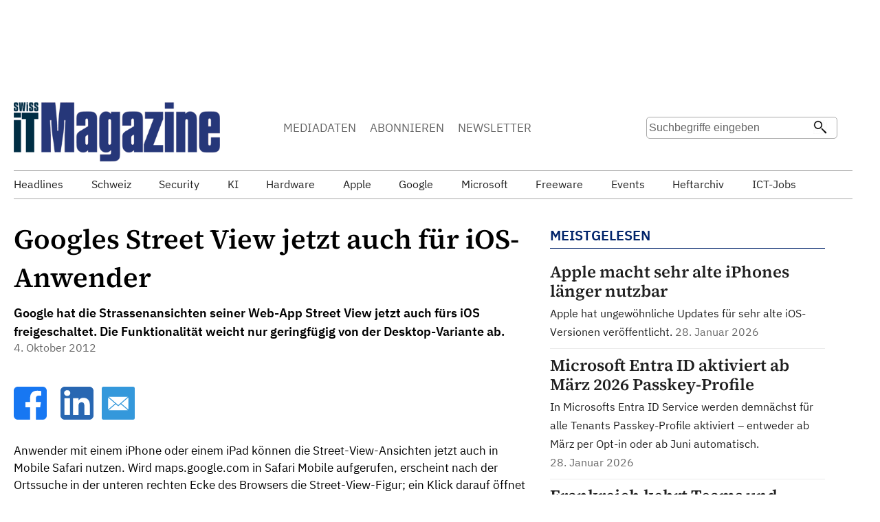

--- FILE ---
content_type: text/html;charset=UTF-8
request_url: https://www.itmagazine.ch/artikel/51088/Googles_Street_View_jetzt_auch_fuer_iOS-Anwender.html
body_size: 15621
content:
<!doctype html>
<html lang="de">
<head>
<title>Googles Street View jetzt auch für iOS-Anwender</title>
<meta name="description" content="
Google hat die Strassenansichten seiner Web-App Street View jetzt auch fürs iOS freigeschaltet. Die Funktionalität weicht nur geringfügig von der Desktop-Variante ab. 
"/>
<meta name="keywords" content="Internet, Online-Services &amp; Cloud, Google" />
<meta http-equiv="expires" content="86400"/>
<link rel="shortcut icon" href="/favicon.ico">
<link rel="icon" href="/favicon.ico">
<link rel="image_src" href="/imgserver/artikel/Produkte/2012/small/streetview_safari_121004_121025.jpg">
<link rel="canonical" href="https://www.itmagazine.ch/artikel/51088/Googles_Street_View_jetzt_auch_fuer_iOS-Anwender.html" />
<meta name="viewport" content="width=device-width, initial-scale=1">
<meta name="robots" content="index, follow" >
<meta http-equiv="Content-type" content="text/html; charset=UTF-8" >	
<meta name="author" content="Swiss IT Media GmbH">
<link rel="shortcut icon" href="https://www.itmagazine.ch/favicon.ico" >
<link rel="alternate" type="application/rss+xml" title="Swiss IT Magazine RSS Feed - News aus der Schweizer IT- und CE-Branche" href="https://www.itmagazine.ch/rss/news.xml" >	
<script src="/tools/scripts/jquery-3.6.0.min.js"></script> 
<script>
jQuery.event.special.touchstart = {
setup: function( _, ns, handle ) {
this.addEventListener("touchstart", handle, { passive: !ns.includes("noPreventDefault") });
}
};
jQuery.event.special.touchmove = {
setup: function( _, ns, handle ) {
this.addEventListener("touchmove", handle, { passive: !ns.includes("noPreventDefault") });
}
};
jQuery.event.special.wheel = {
setup: function( _, ns, handle ){
this.addEventListener("wheel", handle, { passive: true });
}
};
jQuery.event.special.mousewheel = {
setup: function( _, ns, handle ){
this.addEventListener("mousewheel", handle, { passive: true });
}
};	
</script>
<script src="/tools/scripts/swiped-events.min.js"></script> 
<script>
(function(window, document, dataLayerName, id) {
window[dataLayerName]=window[dataLayerName]||[],window[dataLayerName].push({start:(new Date).getTime(),event:"stg.start"});var scripts=document.getElementsByTagName('script')[0],tags=document.createElement('script');
function stgCreateCookie(a,b,c){var d="";if(c){var e=new Date;e.setTime(e.getTime()+24*c*60*60*1e3),d="; expires="+e.toUTCString();f="; SameSite=Strict"}document.cookie=a+"="+b+d+f+"; path=/"}
var isStgDebug=(window.location.href.match("stg_debug")||document.cookie.match("stg_debug"))&&!window.location.href.match("stg_disable_debug");stgCreateCookie("stg_debug",isStgDebug?1:"",isStgDebug?14:-1);
var qP=[];dataLayerName!=="dataLayer"&&qP.push("data_layer_name="+dataLayerName),isStgDebug&&qP.push("stg_debug");var qPString=qP.length>0?("?"+qP.join("&")):"";
tags.async=!0,tags.src="https://sitmadmin-2023.containers.piwik.pro/"+id+".js"+qPString,scripts.parentNode.insertBefore(tags,scripts);
!function(a,n,i){a[n]=a[n]||{};for(var c=0;c<i.length;c++)!function(i){a[n][i]=a[n][i]||{},a[n][i].api=a[n][i].api||function(){var a=[].slice.call(arguments,0);"string"==typeof a[0]&&window[dataLayerName].push({event:n+"."+i+":"+a[0],parameters:[].slice.call(arguments,1)})}}(i[c])}(window,"ppms",["tm","cm"]);
})(window, document, 'dataLayer', '1f8dff6a-b0b2-4680-8426-f5781e7b81d9');
</script>
<script async src="https://www.googletagmanager.com/gtag/js?id=UA-432455-1"></script>
<script>
window.dataLayer = window.dataLayer || [];
function gtag(){dataLayer.push(arguments);}
gtag('js', new Date());
gtag('config', 'UA-432455-1');
</script>
<script>
const adids = ["0"];
var impidx;
</script>
<script>
function setcl(cridx) {
$.get('/tools/admng/clkproc.cfm?cridx=' + cridx,function(data){
//alert(data);
})
}
</script>
<script async src="https://securepubads.g.doubleclick.net/tag/js/gpt.js"></script>
<script>
window.googletag = window.googletag || {cmd: []};
googletag.cmd.push(function() {
//neu
googletag.defineSlot('/95676218/ITM.ch_Rectangle_Artikel_Content1', [300, 250], 'div-gpt-ad-1489495801820-0').addService(googletag.pubads());
googletag.defineSlot('/95676218/ITM.ch_Rectangle_Artikel_Content2', [300, 250], 'div-gpt-ad-1489500342760-0').addService(googletag.pubads());
googletag.defineSlot('/95676218/ITM.ch_Rectangle_Artikel_Teaser1', [300, 250], 'div-gpt-ad-1489502148071-0').addService(googletag.pubads());
googletag.defineSlot('/95676218/ITM.ch_Rectangle_Artikel_Teaser2', [300, 250], 'div-gpt-ad-1489502445206-0').addService(googletag.pubads());
googletag.defineSlot('/95676218/ITM.ch_Rectangle_Artikel_Content3', [300, 250], 'div-gpt-ad-1489500342763-0').addService(googletag.pubads());
googletag.defineSlot('/95676218/ITM.ch_Rectangle_Artikel_Content4', [300, 250], 'div-gpt-ad-1489500342764-0').addService(googletag.pubads());
googletag.defineSlot('/95676218/ITM.ch_Rectangle_Artikel_Content5', [300, 250], 'div-gpt-ad-1489500342765-0').addService(googletag.pubads());
googletag.defineSlot('/95676218/ITM.ch_Rectangle_Artikel_Content6', [300, 250], 'div-gpt-ad-1489500342766-0').addService(googletag.pubads());
googletag.defineSlot('/95676218/ITM.ch_Rectangle_Artikel_Content7', [300, 250], 'div-gpt-ad-1489500342767-0').addService(googletag.pubads());
googletag.defineSlot('/95676218/ITM.ch_Rectangle_Artikel_Content8', [300, 250], 'div-gpt-ad-1489500342768-0').addService(googletag.pubads());
googletag.defineSlot('/95676218/ITM.ch_Rectangle_Artikel_Content9', [300, 250], 'div-gpt-ad-1489500342769-0').addService(googletag.pubads());
//if (document.documentElement.clientWidth > 800) {
skyslot = googletag.defineSlot('/95676218/ITM.ch_Sky_Artikel', [[160, 600],[300, 600]], 'div-gpt-ad-1332858828538-5').addService(googletag.pubads());
googletag.defineSlot('/95676218/ITM.ch_Sky_Mobile', [[160, 600],[300, 600]], 'div-gpt-ad-1332858828539-6').addService(googletag.pubads());	
googletag.defineSlot('/95676218/ITM.ch_Leader_Artikel', [[728, 90],[994, 118],[994, 250]], 'div-gpt-ad-1332858828538-0').addService(googletag.pubads());
//	googletag.defineSlot('/95676218/ITM.ch_Leader2_RoS', [[728, 90],[994, 118]], 'div-gpt-ad-1332858828537-1').addService(googletag.pubads());
//}	
googletag.defineSlot('/95676218/ITM.ch_SponsorButton1', [160, 60], 'div-gpt-ad-1332858828537-11').addService(googletag.pubads());
googletag.defineSlot('/95676218/ITM.ch_SponsorButton2', [160, 60], 'div-gpt-ad-1332858828537-12').addService(googletag.pubads());
googletag.defineSlot('/95676218/ITM.ch_SponsorButton3', [160, 60], 'div-gpt-ad-1332858828537-13').addService(googletag.pubads());
googletag.defineSlot('/95676218/ITM.ch_SponsorButton4', [160, 60], 'div-gpt-ad-1332858828537-14').addService(googletag.pubads());
googletag.defineSlot('/95676218/itm.ch_goldsponsor1', [160, 80], 'div-gpt-ad-1332858828537-16').addService(googletag.pubads());
googletag.defineSlot('/95676218/ITM.ch_Counter', [1, 1], 'div-gpt-ad-1332858828537-15').addService(googletag.pubads());
googletag.pubads().enableSingleRequest();	
googletag.enableServices();
});
</script>
<link rel="stylesheet" media="all" type="text/css" href="/tools/scripts/lightbox/dist/css/lightbox.min.css" />
<link rel="stylesheet" type="text/css" href="/tools/scripts/slick/slick.css"/>
<link rel="stylesheet" type="text/css" href="/tools/scripts/slick/slick-theme.css"/>
<link rel="stylesheet" type="text/css" href="/tools/css/itm2.css" media="all">
<meta property="og:type" content="article" />
<meta property="og:title" content="Googles Street View jetzt auch für iOS-Anwender" />
<meta property="og:description" content="Google hat die Strassenansichten seiner Web-App Street View jetzt auch fürs iOS freigeschaltet. Die Funktionalität weicht nur geringfügig von der Desktop-Variante ab. " />
<meta property="og:url" content="https://www.itmagazine.ch/artikel/51088/Googles_Street_View_jetzt_auch_fuer_iOS-Anwender.html" />
<meta property="og:site_name" content="Swiss IT Magazine" />
<meta name="twitter:card" content="summary_large_image">
<meta name="twitter:image" content="https://www.itmagazine.ch/imgserver/artikel/Produkte/2012/mid/streetview_safari_121004_121025.jpg">	
<meta name="twitter:site" content="Swiss IT Magazine">
<meta name="twitter:title" content="Googles Street View jetzt auch für iOS-Anwender">
<meta name="twitter:description" content="Google hat die Strassenansichten seiner Web-App Street View jetzt auch fürs iOS freigeschaltet. Die Funktionalität weicht nur geringfügig von der Desktop-Variante ab. ">	
<meta property="og:image" content="https://www.itmagazine.ch/imgserver/artikel/Produkte/2012/mid/streetview_safari_121004_121025.jpg"/>
<script type="application/ld+json">
{
"@context": "https://schema.org",
"@type": "NewsArticle",
"mainEntityOfPage": {
"@type": "WebPage",
"@id": "https://www.itmagazine.ch/artikel/51088/Googles_Street_View_jetzt_auch_fuer_iOS-Anwender.html"
},
"headline": "Googles Street View jetzt auch für iOS-Anwender",
"image": [
"https://www.itmagazine.ch/imgserver/artikel/Produkte/2012/small/streetview_safari_121004_121025.jpg"
],
"datePublished": "2012-10-04T08:12:00+01:00",
"dateModified": "2012-10-04T08:12:00+01:00",
"author": {
"@type": "Person",
"name": "René Dubach",
"url": "https://www.itmagazine.ch/tools/impressum.cfm"
},
"publisher": {
"@type": "Organization",
"name": "Swiss IT Media GmbH",
"url":"https://www.swissitmedia.ch",
"logo": {
"@type": "ImageObject",
"url": "https://www.swissitmedia.ch/pix/Logo-SwissITMedia.gif"
}
}
}
</script>
</head>
<body>
<div class="container0">
<div class="container">
<div id="maxiboard">
<div id='div-gpt-ad-1332858828538-0'>
<script>
googletag.cmd.push(function() {
googletag.display('div-gpt-ad-1332858828538-0');
});
</script>
</div>
</div>
<header>
<div id='div-gpt-ad-1332858828537-15' style="width: 1px;height: 1px">
<script>
googletag.cmd.push(function() {
googletag.display('div-gpt-ad-1332858828537-15');
});
</script>
</div>
<img src="/bilder/design/cntpx.png?blr8tr" alt="cnt">
<div class="header_left">	
<a href="https://www.itmagazine.ch/">
<img src="/bilder/design/itm_logo_blue_trans_400.png" alt="Logo Swiss IT Magazine" width="300" height="86">
</a>
</div>
<div class="header_right">
<div class="header_menu mobilehide">
<div class="header_menu_item"><a href="/media/">MEDIADATEN</a></div>
<div class="header_menu_item"><a href="/abo/">ABONNIEREN</a></div>
<div class="header_menu_item"><a href="/tools/newsletter/register.cfm">NEWSLETTER</a></div>
</div>	
<form action="/tools/search/suchresultate.cfm" method="post">	
<div class="header_search">
<input id="suchstring" name="suchstring" class="suchfeld" type="text" maxlength="50" placeholder="Suchbegriffe eingeben" value="">	
<input type="submit" class="suchlupe" value="" aria-label="Suchen">
<label for="suchstring">Suche</label> 
</div>	
</form>	
</div>	
</header> 
<nav>
<div class="navi" id="navi">
<span class="navarrows"><span class="leftNav">&lt;</span></span>
<div class="navi_itemlist" id="navi_itemlist">
<a href="/themen/1/1/headlines.html"><div class="navi_item ">Headlines</div></a>
<a href="/themen/2/1/schweiz.html"><div class="navi_item ">Schweiz</div></a>
<a href="/themen/247/1/security.html"><div class="navi_item ">Security</div></a>
<a href="/themen/288/1/ki.html"><div class="navi_item ">KI</div></a>
<a href="/themen/243/1/hardware.html"><div class="navi_item ">Hardware</div></a>
<a href="/unternehmen/36/Apple.html"><div class="navi_item ">Apple</div></a>
<a href="/unternehmen/169/Google.html"><div class="navi_item ">Google</div></a>
<a href="/unternehmen/651/Microsoft.html"><div class="navi_item ">Microsoft</div></a>
<a href="/freeware"><div class="navi_item ">Freeware</div></a>
<a href="/veranstaltungen"><div class="navi_item ">Events</div></a>
<a href="/heftarchiv/2026"><div class="navi_item ">Heftarchiv</div></a>
<a href="/jobs/"><div class="navi_item ">ICT-Jobs</div></a>
</div>
<span class="rightNav">&gt;</span>
</div>
</nav>	
<main>
<div class="section">
<section>
<article>
<h1>Googles Street View jetzt auch für iOS-Anwender</h1>
<div class="news_lead">
<b>Google hat die Strassenansichten seiner Web-App Street View jetzt auch fürs iOS freigeschaltet. Die Funktionalität weicht nur geringfügig von der Desktop-Variante ab. </b>
<div class="news_datum">
4. Oktober 2012
</div>
</div>
</article>
<br>
<a href="https://www.facebook.com/sharer/sharer.php?u=https://www.itmagazine.ch/artikel/51088/Googles_Street_View_jetzt_auch_fuer_iOS-Anwender.html" target="_blank" aria-label="Facebook">
<svg height="48px" style="fill-rule:evenodd;clip-rule:evenodd;stroke-linejoin:round;stroke-miterlimit:2;" version="1.1" viewBox="0 0 512 512" width="48px" xml:space="preserve" xmlns="http://www.w3.org/2000/svg" xmlns:xlink="http://www.w3.org/1999/xlink">
<rect width="90%" height="100%" fill="white" x="25" style="margin:0 auto"/>
<path d="M449.446,0c34.525,0 62.554,28.03 62.554,62.554l0,386.892c0,34.524 -28.03,62.554 -62.554,62.554l-106.468,0l0,-192.915l66.6,0l12.672,-82.621l-79.272,0l0,-53.617c0,-22.603 11.073,-44.636 46.58,-44.636l36.042,0l0,-70.34c0,0 -32.71,-5.582 -63.982,-5.582c-65.288,0 -107.96,39.569 -107.96,111.204l0,62.971l-72.573,0l0,82.621l72.573,0l0,192.915l-191.104,0c-34.524,0 -62.554,-28.03 -62.554,-62.554l0,-386.892c0,-34.524 28.029,-62.554 62.554,-62.554l386.892,0Z" style="fill:#1777f2;" /></svg>
</a>
&nbsp;
&nbsp;
<a href="https://www.linkedin.com/shareArticle?mini=true&url=https://www.itmagazine.ch/artikel/51088/Googles_Street_View_jetzt_auch_fuer_iOS-Anwender.html" target="_blank" aria-label="LinkedIn">
<svg height="48px" style="fill-rule:evenodd;clip-rule:evenodd;stroke-linejoin:round;stroke-miterlimit:2;" version="1.1" viewBox="0 0 512 512" width="48px" xml:space="preserve" xmlns="http://www.w3.org/2000/svg" xmlns:xlink="http://www.w3.org/1999/xlink"><g id="g5891"><path d="M512,64c0,-35.323 -28.677,-64 -64,-64l-384,0c-35.323,0 -64,28.677 -64,64l0,384c0,35.323 28.677,64 64,64l384,0c35.323,0 64,-28.677 64,-64l0,-384Z" id="background" style="fill:#2867b2;"/><g id="shapes"><rect height="257.962" id="rect11" style="fill:#fff;" width="85.76" x="61.053" y="178.667"/><path d="M104.512,54.28c-29.341,0 -48.512,19.29 -48.512,44.573c0,24.752 18.588,44.574 47.377,44.574l0.554,0c29.903,0 48.516,-19.822 48.516,-44.574c-0.555,-25.283 -18.611,-44.573 -47.935,-44.573Z" id="path13-0" style="fill:#fff;fill-rule:nonzero;"/><path d="M357.278,172.601c-45.49,0 -65.866,25.017 -77.276,42.589l0,-36.523l-85.738,0c1.137,24.197 0,257.961 0,257.961l85.737,0l0,-144.064c0,-7.711 0.554,-15.42 2.827,-20.931c6.188,-15.4 20.305,-31.352 43.993,-31.352c31.012,0 43.436,23.664 43.436,58.327l0,138.02l85.741,0l0,-147.93c0,-79.237 -42.305,-116.097 -98.72,-116.097Z" id="path15" style="fill:#fff;fill-rule:nonzero;"/></g></g></svg>
</a>
&nbsp;
<a href="mailto:?subject=Googles Street View jetzt auch für iOS-Anwender&body=Swiss IT Magazine Online - 4. Oktober 2012 %0D%0A %0D%0A Googles Street View jetzt auch für iOS-Anwender %0D%0A https://www.itmagazine.ch/artikel/51088/Googles_Street_View_jetzt_auch_fuer_iOS-Anwender.html">
<svg height="48px" version="1.1" viewBox="0 0 60 60" width="48px" xmlns="http://www.w3.org/2000/svg" xmlns:sketch="http://www.bohemiancoding.com/sketch/ns" xmlns:xlink="http://www.w3.org/1999/xlink"><title/><desc/><defs/><g fill="none" fill-rule="evenodd" id="soical" stroke="none" stroke-width="1"><g id="social" transform="translate(-873.000000, -638.000000)"><g id="slices" transform="translate(173.000000, 138.000000)"/><g fill="#3498DB" id="square-flat" transform="translate(173.000000, 138.000000)"><path d="M702.995937,500 L757.004063,500 C758.658673,500 760,501.33731 760,502.995937 L760,557.004063 C760,558.658673 758.66269,560 757.004063,560 L702.995937,560 C701.341327,560 700,558.66269 700,557.004063 L700,502.995937 C700,501.341327 701.33731,500 702.995937,500 Z" id="square-58"/></g><g fill="#FFFFFF" id="icon" transform="translate(182.000000, 150.000000)"><path d="M721,521.461538 L738.307692,506.461538 L703.692308,506.461538 L721,521.461538 Z M716.325177,519.801054 L721,523.63824 L725.601581,519.801054 L738.307692,530.692308 L703.692308,530.692308 L716.325177,519.801054 Z M702.538462,529.538462 L702.538462,507.615385 L715.230769,518.576923 L702.538462,529.538462 Z M739.461538,529.538462 L739.461538,507.615385 L726.769231,518.576923 L739.461538,529.538462 Z" id="mail"/></g></g></g></svg>
</a>
<br><br>
<div id="section_load">
<div class="news_body" >
Anwender mit einem iPhone oder einem iPad können die Street-View-Ansichten jetzt auch in Mobile Safari nutzen. Wird maps.google.com in Safari Mobile aufgerufen, erscheint nach der Ortssuche in der unteren rechten Ecke des Browsers die Street-View-Figur; ein Klick darauf öffnet sodann die Street-View-Ansicht. Einzig das Verschieben der Figur ist zur Zeit (noch) nicht möglich. <br><br>Während auf den Desktop-Versionen von Street View allerdings die Flash-Technologie verantwortlich zeichnet, ist dies auf iOS aus den bekannten Gründen nicht möglich. Statt dessen kommt HTML und Javascript zum Einsatz. <br>
<div class="rectangle_content">	
<div id='div-gpt-ad-1489495801820-0' style='height:250px; width:300px;display:inline;margin:auto'>
<script>
googletag.cmd.push(function() { googletag.display('div-gpt-ad-1489495801820-0'); });
</script>
</div>
</div>	
<br><br>Wie <a href="http://appleinsider.com/articles/12/10/04/street-view-for-google-maps-web-app-goes-live-for-some" target="_blank">AppleInsider</a> berichtet, deckt der Dienst bereits die meisten Regionen der USA und Kanadas ab. 
(rd)
</div>	
</div>
<br><br><article>
<div class="spitzmark">Weitere Artikel zum Thema</div>	
<div class="news_body">
<a href="/artikel/49999/Google_zeigt_Weltwunder.html"><h3>Google zeigt "Weltwunder"</h3></a>
1. Juni 2012 - Im Rahmen des Projekts World Wonders zeigt Google mit Hilfe von Street-View-Technologie 132 Weltkulturerbstätten – auch aus der Schweiz.
</div>	
<div class="news_body">
<a href="/artikel/49396/Google_Street_View_zeigt_Bahnstrecke_von_Thusis_nach_Tirano.html"><h3>Google Street View zeigt Bahnstrecke von Thusis nach Tirano</h3></a>
22. März 2012 - Ab sofort kann auf Google Maps zum ersten Mal überhaupt eine Bahnlinie erkundet werden. Dabei handelt es sich um die 122 Kilometer lange Unesco-Welterbestrecke über die Schweizer Aplenpässe Albula und Bernina. 
</div>	
</article>
<div class="rectangle_content">
<div class="rectangle_div">
<div id='div-gpt-ad-1489500342760-0' style='width:300px;display:inline;margin:auto'>
<script>
googletag.cmd.push(function() { googletag.display('div-gpt-ad-1489500342760-0'); });
</script>
</div>
</div>
</div>	
<br><br>
<div class="spitzmark">Artikel kommentieren</div>
<form id="kommentar_form" action="https://www.itmagazine.ch/artikel/51088/Googles_Street_View_jetzt_auch_fuer_iOS-Anwender.html" method="post">
<i>Kommentare werden vor der Freischaltung durch die Redaktion geprüft.</i> <br><br>
<input type="hidden" name="checkx30" value="15" />
<div>
Anti-Spam-Frage: Aus welcher Stadt stammten die Bremer Stadtmusikanten? 
</div>
<div>
<input type="text" maxlength="80" placeholder="Antwort auf Anti-Spam-Frage" name="antwort" id="antwort" value="" /> 
</div>
<div>
<input type="text" maxlength="80" name="absendername" placeholder="Absender-Name" value="" /> 
</div>
<div>
<input type="text" maxlength="80" name="absendermail" placeholder="Absender-Mailadresse" value="" />
</div>
<div>
<textarea name="kommentars" id="kommentar" placeholder="Kommentar" ></textarea>	
</div>
<input class="news_kommentar_button round" type="button" value="Kommentar absenden"
onclick="var comm = document.getElementById('kommentar').value;
var count = (comm.match(/http/g) || []).length;var count2 = (comm.match(/</g) || []).length;
if(count > 1 || count2 > 0){alert('Kommentare dürfen nur eine URL und keine HTML-Codes enthalten.')}else if(document.getElementById('antwort').value == '')
{alert('Bitte beantworten Sie die Anti-Spam-Frage!')}else{document.getElementById('kommentar_form').submit()}"/>
</form>	
</section>
<aside>
<div class="teaserbox">
<div class="spitzmark">MEISTGELESEN </div>
<div class="teaseritem" >	
<a href="/artikel/86389/Apple_macht_sehr_alte_iPhones_laenger_nutzbar.html">
<h3>Apple macht sehr alte iPhones länger nutzbar</h3>
<span class="news_lead">
Apple hat ungewöhnliche Updates für sehr alte iOS-Versionen veröffentlicht. 
</span>
</a>
<span class="news_datum">
28. Januar 2026
</span>
</div>
<div class="teaseritem" >	
<a href="/artikel/86387/Microsoft_Entra_ID_aktiviert_ab_Maerz_2026_Passkey-Profile.html">
<h3>Microsoft Entra ID aktiviert ab März 2026 Passkey-Profile</h3>
<span class="news_lead">
In Microsofts Entra ID Service werden demnächst für alle Tenants Passkey-Profile aktiviert – entweder ab März per Opt-in oder ab Juni automatisch. 
</span>
</a>
<span class="news_datum">
28. Januar 2026
</span>
</div>
<div class="teaseritem" >	
<a href="/artikel/86386/Frankreich_kehrt_Teams_und_Zoom_den_Ruecken.html">
<h3>Frankreich kehrt Teams und Zoom den Rücken</h3>
<span class="news_lead">
Französische Behörden arbeiten in Zukunft nicht mehr mit Teams, Zoom und anderen Tools von nichteuropäischen Anbietern, sondern mit der in Frankreich entwickelten und gehosteten Videokonferenzlösung Visio. 
</span>
</a>
<span class="news_datum">
27. Januar 2026
</span>
</div>
</div>
<div class="rectangle_content">
<div id='div-gpt-ad-1489502148071-0'>
<script>
googletag.cmd.push(function() { googletag.display('div-gpt-ad-1489502148071-0'); });
</script>
</div>
</div>
<div class="teaserbox">
<div class="spitzmark">TEST CENTER</div>
<div class="teaseritem">	
<div class="teaser_item_div">
<div class="spitzmarkklein">Logitech MX Master 4 und Signature Slim Solar+ K980</div>
<a href="/artikel/86119/Herzklopfen_am_Daumen_und_Sonne_auf_den_Tasten.html">
<h3>Herzklopfen am Daumen und Sonne auf den Tasten</h3>
<span class="news_datum">19. Dezember 2025</span>
</a>
</div>
</div>
<div class="teaseritem">	
<div class="teaser_item_div">
<div class="spitzmarkklein">Vergleichstest</div>
<a href="/artikel/86118/Schweizerdeutsch_transkribieren.html">
<h3>Schweizerdeutsch transkribieren</h3>
<span class="news_datum">17. Dezember 2025</span>
</a>
</div>
</div>
<div class="teaseritem">	
<div class="teaser_item_div">
<div class="spitzmarkklein">Fritz Mesh Set 4200</div>
<a href="/artikel/85614/Mesh-WLAN_fuers_ganze_Buero.html">
<h3>Mesh-WLAN fürs ganze Büro</h3>
<span class="news_datum">27. September 2025</span>
</a>
</div>
</div>
<div class="teaseritem">	
<div class="teaser_item_div">
<div class="spitzmarkklein">Doku</div>
<a href="/artikel/85393/Unkompliziertes_Schweizer_IT-Dokumentationstool.html">
<h3>Unkompliziertes Schweizer IT-Dokumentationstool</h3>
<span class="news_datum">24. September 2025</span>
</a>
</div>
</div>
<div class="teaseritem">	
<div class="teaser_item_div">
<div class="spitzmarkklein">Samsung Color E-Paper EMDX Serie 32" </div>
<a href="/artikel/85030/Digital_erzeugt_in_Papierform_dargestellt.html">
<h3>Digital erzeugt, in Papierform dargestellt</h3>
<span class="news_datum">20. August 2025</span>
</a>
</div>
</div>
</div>	
<div class="skymob"> 
<!-- ITM.ch_Sky_Mobile -->
<div id='div-gpt-ad-1332858828539-6' style="">
<script>
googletag.cmd.push(function() {
googletag.display('div-gpt-ad-1332858828539-6');
});
</script>
</div>
</div>
<div class="teaserbox">
<div>
<div class="spitzmark">
FREEWARE - NEUESTE UPDATES 
</div>	
</div>
<div class="teaserbox_content" >	
<div class="teaseritem">
<div class="teaser_img_div">
<a href="/freeware/15791/desktopok.html">
<img src="/bilder/fw_bilder/small/fw_15791_small.jpg" alt="DesktopOK" 
class="teaser_img_quer" width="120" loading="lazy">	
</a>
</div>	
<div class="teaser_item_div">
<a href="/freeware/15791/desktopok.html">
<b>DesktopOK 12.28</b><br>
</a>
<a href="/freeware/15791/desktopok.html">
Verwaltung für Desktop-Icons
</a>
</div>
</div>
<div class="teaseritem">
<div class="teaser_img_div">
<a href="/freeware/15601/virtualbox.html">
<img src="/bilder/fw_bilder/small/fw_15601_small.jpg" alt="VirtualBox" 
class="teaser_img_quer" width="120" loading="lazy">	
</a>
</div>	
<div class="teaser_item_div">
<a href="/freeware/15601/virtualbox.html">
<b>VirtualBox 7.2.6</b><br>
</a>
<a href="/freeware/15601/virtualbox.html">
Leistungsfähige Virtualisierungslösung
</a>
</div>
</div>
<div class="teaseritem">
<div class="teaser_img_div">
<a href="/freeware/12245/thunderbird.html">
<img src="/bilder/fw_bilder/small/fw_12245_small.jpg" alt="Thunderbird" 
class="teaser_img_quer" width="120" loading="lazy">	
</a>
</div>	
<div class="teaser_item_div">
<a href="/freeware/12245/thunderbird.html">
<b>Thunderbird 147.0.1</b><br>
</a>
<a href="/freeware/12245/thunderbird.html">
Der leistungsfähigste E-Mail-Client im Open-Source-Markt
</a>
</div>
</div>
<div class="teaseritem">
<div class="teaser_img_div">
<a href="/freeware/15641/vivaldi.html">
<img src="/bilder/fw_bilder/small/fw_15641_small.jpg" alt="Vivaldi" 
class="teaser_img_quer" width="120" loading="lazy">	
</a>
</div>	
<div class="teaser_item_div">
<a href="/freeware/15641/vivaldi.html">
<b>Vivaldi 7.8.3925.56</b><br>
</a>
<a href="/freeware/15641/vivaldi.html">
Web-Browser für Power User
</a>
</div>
</div>
<div class="teaseritem">
<div class="teaser_img_div">
<a href="/freeware/15639/rocketcake.html">
<img src="/bilder/fw_bilder/small/fw_15639_small.jpg" alt="RocketCake" 
class="teaser_img_quer" width="120" loading="lazy">	
</a>
</div>	
<div class="teaser_item_div">
<a href="/freeware/15639/rocketcake.html">
<b>RocketCake 7.0</b><br>
</a>
<a href="/freeware/15639/rocketcake.html">
WYSIWYG-Editor für Responsive-Design-Sites
</a>
</div>
</div>
</div>
</div>	
<div class="rectangle_content">
<div id='div-gpt-ad-1489502445206-0'>
<script>
googletag.cmd.push(function() { googletag.display('div-gpt-ad-1489502445206-0'); });
</script>
</div>
</div>
<div class="teaserbox">
<div class="spitzmark">
CHANNEL-NEWS 
</div>
<div class="teaserbox_content">
<div class="teaseritem">	
<ul>
<li><a href="https://www.itreseller.ch/artikel/104796/Sophos_Neues_Partnerportal_und_Partner-Blog.html" target="_blank">Sophos: Neues Partnerportal und Partner-Blog</a></li>
<li><a href="https://www.itreseller.ch/artikel/104792/Michael_Rau_neuer_Partner-Verantwortlicher_bei_Veeam.html" target="_blank">Michael Rau neuer Partner-Verantwortlicher bei Veeam</a></li>
<li><a href="https://www.itreseller.ch/artikel/104795/Messkom_vertreibt_WLAN-Planungsloesung_von_Hamina_Wireless.html" target="_blank">Messkom vertreibt WLAN-Planungslösung von Hamina Wireless</a></li>
<li><a href="https://www.itreseller.ch/artikel/104797/Ex_Libris_wird_geschlossen_Galaxus_uebernimmt.html" target="_blank">Ex Libris wird geschlossen, Galaxus übernimmt</a></li>
<li><a href="https://www.itreseller.ch/artikel/104791/Amazon_zieht_kassenlosen_Supermaerkten_den_Stecker.html" target="_blank">Amazon zieht kassenlosen Supermärkten den Stecker</a></li>
<li><a href="https://www.itreseller.ch/artikel/104793/Acer_zeigt_Neuigkeiten_fuer_Partner_in_Luzern.html" target="_blank">Acer zeigt Neuigkeiten für Partner in Luzern</a></li>
<li><a href="https://www.itreseller.ch/artikel/104794/Apple_steigert_Umsatz_um_16_Prozent.html" target="_blank">Apple steigert Umsatz um 16 Prozent</a></li>
<li><a href="https://www.itreseller.ch/artikel/104788/Zug_an_der_Spitze_des_Innovations-_und_Kreativitaetsindex.html" target="_blank">Zug an der Spitze des Innovations- und Kreativitätsindex</a></li>
</ul>
</div>	
<div class="teaseritem">	
<div class="teaser_img_div">
<b>Ein Service von</b> 
</div>
<div class="teaser_item_div">
<a href="https://www.itreseller.ch" target="_blank"><img src="/bilder/layout/ITR_logo.png" alt="Swiss IT Reseller" class="teaser_img_quer" width="150" height="40"></a>
</div>
</div>	
</div>	
</div>
</aside>
</div>
<div class="section">	
<div class="trio advertorial">
<div class="news_trio_img_div" style="">
<a href="/artikel/86279/Embedded_Payments_Schluessel_fuer_Plattform-Erfolg.html">
<img src="/imgserver/artikel/Illustrationen/2026/small/Dashboard_260109_130115.jpg" alt="Embedded Payments: Schlüssel für Plattform-Erfolg" width="350"
style="width:100%; margin-top: 2px">
</a>
</div>
<article>
<a href="/artikel/86279/Embedded_Payments_Schluessel_fuer_Plattform-Erfolg.html"><div class="spitzmark">Advertorial</div>
<h3>Embedded Payments: Schlüssel für Plattform-Erfolg</h3>
In der digitalen Plattformwelt reicht es nicht mehr, nur Zahlungen zu akzeptieren. ISVs und Plattformbetreiber müssen Bezahlvorgänge strategisch nutzen. Embedded Payments verbinden Transaktionen mit Prozessoptimierung, Compliance und besserer Customer Experience – und schaffen neue Umsatzchancen.</a> 
</article>
</div>	
<div class="trio advertorial">
<div class="news_trio_img_div" style="">
<a href="/artikel/86205/Schnelles_sicheres_digitales_Kunden-Onboarding_.html">
<img src="/imgserver/artikel/Illustrationen/2025/small/Schnelles_sicheres_digitales__2512349_141242.jpg" alt="Schnelles, sicheres digitales Kunden-Onboarding " width="350"
style="width:100%; margin-top: -12px">
</a>
</div>
<article>
<a href="/artikel/86205/Schnelles_sicheres_digitales_Kunden-Onboarding_.html"><div class="spitzmark">Advertorial</div>
<h3>Schnelles, sicheres digitales Kunden-Onboarding </h3>
Elektronische Identifikation und Unterschrift in einem durchgängigen, rechtskonformen Prozess erlauben eine signifikante Steigerung der Konversionsraten.</a> 
</article>
</div>	
<div class="trio advertorial">
<div class="news_trio_img_div" style="">
<a href="/artikel/86189/Gemischte_Flotten_Mac_hilft_mit.html">
<img src="/imgserver/artikel/Personen/2025/small/Gemischte_Flotten_Mac_hilft_m_2512345_131203.jpg" alt="Gemischte Flotten? Mac hilft mit" width="350"
style="width:100%; margin-top: -16px">
</a>
</div>
<article>
<a href="/artikel/86189/Gemischte_Flotten_Mac_hilft_mit.html"><div class="spitzmark">Advertorial</div>
<h3>Gemischte Flotten? Mac hilft mit</h3>
Apple Produkte integrieren sich nahtlos in Campus-IT-Infrastrukturen und überzeugen auch wirtschaftlich: Studien* zeigen, dass Mac-Implementierungen effizienter und kostengünstiger sind. Welche weiteren Vorteile Hochschulen erwarten – und warum gemischte Flotten heute einfacher zu managen sind.</a> 
</article>
</div>	
<div class="trio advertorial">
<div class="news_trio_img_div" style="">
<a href="/artikel/86172/Security_Leadership_Vom_CIO_zum_Business_Enabler.html">
<img src="/imgserver/artikel/Personen/2025/small/Security_Leadership_Vom_CIO_z_2512343_171252.jpg" alt="Security Leadership: Vom CIO zum Business Enabler" width="350"
style="width:100%; margin-top: 0.5px">
</a>
</div>
<article>
<a href="/artikel/86172/Security_Leadership_Vom_CIO_zum_Business_Enabler.html"><div class="spitzmark">Advertorial</div>
<h3>Security Leadership: Vom CIO zum Business Enabler</h3>
Cyber-Resilienz entscheidet heute über Vertrauen, Bewertungen und den Unternehmenswert. Schweizer CIOs müssen deshalb aus der Technikrolle heraustreten und Security Leadership leben – mit klaren Prozessen, echten Tests und gelebter Resilienz.</a> 
</article>
</div>	
<div class="trio advertorial">
<div class="news_trio_img_div" style="">
<a href="/artikel/86161/Cybercrime_Trends_2026_Wunderwaffe_KI_.html">
<img src="/imgserver/artikel/Illustrationen/2025/small/Cybercrime_Trends_2026_Wunder_2512343_141258.jpg" alt="Cybercrime Trends 2026: Wunderwaffe KI " width="350"
style="width:100%; margin-top: -31px">
</a>
</div>
<article>
<a href="/artikel/86161/Cybercrime_Trends_2026_Wunderwaffe_KI_.html"><div class="spitzmark">Advertorial</div>
<h3>Cybercrime Trends 2026: Wunderwaffe KI </h3>
Wer digitale Raubzüge unternehmen möchte, muss längst kein Hacker mehr sein. Künstliche Intelligenz hat die Eintrittshürden in der Cyberkriminalität stark gesenkt. KI-Werkzeuge erleichtern es, Malware zu erzeugen, Phishing-Kampagnen aufzusetzen oder täuschend echte Deepfakes zu erstellen.</a> 
</article>
</div>	
<div class="trio advertorial">
<div class="news_trio_img_div" style="">
<a href="/artikel/86158/Wie_Behoerden_sich_auf_die_Post-Quantum-Aera_vorbereiten_koennen.html">
<img src="/imgserver/artikel/Illustrationen/2025/small/Wie_Behoerden_sich_auf_die_Post_2512342_111254.jpg" alt="Wie Behörden sich auf die Post-Quantum-Ära vorbereiten können" width="350"
style="width:100%; margin-top: 2px">
</a>
</div>
<article>
<a href="/artikel/86158/Wie_Behoerden_sich_auf_die_Post-Quantum-Aera_vorbereiten_koennen.html"><div class="spitzmark">Advertorial</div>
<h3>Wie Behörden sich auf die Post-Quantum-Ära vorbereiten können</h3>
Quantencomputer kommen schneller als erwartet. Für die öffentliche Verwaltung in der Schweiz ist jetzt die Chance, Bürgerdaten zukunftssicher zu machen.</a> 
</article>
</div>	
</div>	
</main>	
</div>
<div class="sky" id="sky_panel"> 
<div id="fixeddiv" >
<!-- ITM.ch_Sky_Artikel -->
<div id='div-gpt-ad-1332858828538-5' style="float:left">
<script>
googletag.cmd.push(function() {
googletag.display('div-gpt-ad-1332858828538-5');
});
</script>
</div>
<div id="sponsorbutton_div">	
<div class="sponsorbutton_header">GOLD SPONSOREN </div>
<div id='div-gpt-ad-1332858828537-16' class="sponsorbutton">
<script>
googletag.cmd.push(function() {
googletag.display('div-gpt-ad-1332858828537-16');
});
</script>
</div>
<div class="sponsorbutton_header">SPONSOREN & PARTNER</div>
<div id='div-gpt-ad-1332858828537-12' class="sponsorbutton">
<script>
googletag.cmd.push(function() {
googletag.display('div-gpt-ad-1332858828537-12');
});
</script>
</div>
<div id='div-gpt-ad-1332858828537-11' class="sponsorbutton">
<script>
googletag.cmd.push(function() {
googletag.display('div-gpt-ad-1332858828537-11');
});
</script>
</div>
<div id='div-gpt-ad-1332858828537-13' class="sponsorbutton">
<script>
googletag.cmd.push(function() {
googletag.display('div-gpt-ad-1332858828537-13');
});
</script>
</div>
<div id='div-gpt-ad-1332858828537-14' class="sponsorbutton">
<script>
googletag.cmd.push(function() {
googletag.display('div-gpt-ad-1332858828537-14');
});
</script>
</div>
</div>
</div>
</div>
</div>
<footer>
<div class="container0" style="padding-left: 40px">
<div class="trio">
<img src="/bilder/design/sitm-logo-225.png" alt="Logo Swiss IT Media"><br><br>
Swiss IT Media GmbH<br>
Seestrasse 95<br>
CH-8800 Thalwil<br><br>
&#9990; +41 44 723 50 00<br>
info@swissitmedia.ch<br>
<a href="https://www.swissitmedia.ch" target="_blank">www.swissitmedia.ch</a>
</div>
<div class="trio">
<div class="spitzmark">INSERIEREN</div>
<a href="/media">Mediadaten</a>	<br>
<a href="/textanzeigen">Newsletter-Anzeigen</a>	<br>	
<a href="/tools/veranstaltungsmeldungen">Veranstaltungen</a><br><br>	
<div class="spitzmark">VERLAG</div>
<a href="/abo">Abonnement</a>	<br>
<a href="/tools/agb.cfm">AGB</a>	<br>
<a href="/tools/datenschutz.cfm">Datenschutz</a>	<br>
<a href="/tools/impressum.cfm">Impressum</a>	<br>
<a href="https://www.itreseller.ch" target="_blank">IT Reseller</a>	<br>	
</div>
<div class="trio">
<div class="spitzmark">SERVICE</div>
<a href="/tools/newsletter/register.cfm">Newsletter</a><br>
<a href="/rss/news.xml">RSS-Feed</a>	<br>	
<a href="/tools/sitemap.cfm">Sitemap</a>	<br>	
<a href="/heftarchiv/2026">Heftarchiv</a>	<br>	
<a href="/jobs/">ICT-Stellenangebote</a>	<br>	
<br><br>
<a href="https://www.facebook.com/swissitmagazine/?locale=de_DE" target="_blank" aria-label="Facebook">
<svg height="48px" style="fill-rule:evenodd;clip-rule:evenodd;stroke-linejoin:round;stroke-miterlimit:2;" version="1.1" viewBox="0 0 512 512" width="48px" xml:space="preserve" xmlns="http://www.w3.org/2000/svg" xmlns:xlink="http://www.w3.org/1999/xlink">
<rect width="90%" height="100%" fill="white" x="25" style="margin:0 auto"/>
<path d="M449.446,0c34.525,0 62.554,28.03 62.554,62.554l0,386.892c0,34.524 -28.03,62.554 -62.554,62.554l-106.468,0l0,-192.915l66.6,0l12.672,-82.621l-79.272,0l0,-53.617c0,-22.603 11.073,-44.636 46.58,-44.636l36.042,0l0,-70.34c0,0 -32.71,-5.582 -63.982,-5.582c-65.288,0 -107.96,39.569 -107.96,111.204l0,62.971l-72.573,0l0,82.621l72.573,0l0,192.915l-191.104,0c-34.524,0 -62.554,-28.03 -62.554,-62.554l0,-386.892c0,-34.524 28.029,-62.554 62.554,-62.554l386.892,0Z" style="fill:#1777f2;" /></svg>
</a>
<a href="https://ch.linkedin.com/showcase/swissitmagazine/" target="_blank" aria-label="LinkedIn">
<svg height="48px" style="fill-rule:evenodd;clip-rule:evenodd;stroke-linejoin:round;stroke-miterlimit:2;" version="1.1" viewBox="0 0 512 512" width="48px" xml:space="preserve" xmlns="http://www.w3.org/2000/svg" xmlns:xlink="http://www.w3.org/1999/xlink"><g id="g5891"><path d="M512,64c0,-35.323 -28.677,-64 -64,-64l-384,0c-35.323,0 -64,28.677 -64,64l0,384c0,35.323 28.677,64 64,64l384,0c35.323,0 64,-28.677 64,-64l0,-384Z" id="background" style="fill:#2867b2;"/><g id="shapes"><rect height="257.962" id="rect11" style="fill:#fff;" width="85.76" x="61.053" y="178.667"/><path d="M104.512,54.28c-29.341,0 -48.512,19.29 -48.512,44.573c0,24.752 18.588,44.574 47.377,44.574l0.554,0c29.903,0 48.516,-19.822 48.516,-44.574c-0.555,-25.283 -18.611,-44.573 -47.935,-44.573Z" id="path13-0" style="fill:#fff;fill-rule:nonzero;"/><path d="M357.278,172.601c-45.49,0 -65.866,25.017 -77.276,42.589l0,-36.523l-85.738,0c1.137,24.197 0,257.961 0,257.961l85.737,0l0,-144.064c0,-7.711 0.554,-15.42 2.827,-20.931c6.188,-15.4 20.305,-31.352 43.993,-31.352c31.012,0 43.436,23.664 43.436,58.327l0,138.02l85.741,0l0,-147.93c0,-79.237 -42.305,-116.097 -98.72,-116.097Z" id="path15" style="fill:#fff;fill-rule:nonzero;"/></g></g></svg>
</a>
<a href="https://www.xing.com/news/pages/swiss-it-magazine-1962" target="_blank" aria-label="Xing">
<svg height="48px" id="Layer_1" version="1.1" viewBox="0 0 512 512" width="48" 
xml:space="preserve" xmlns="http://www.w3.org/2000/svg" xmlns:cc="http://creativecommons.org/ns#" xmlns:dc="http://purl.org/dc/elements/1.1/" xmlns:inkscape="http://www.inkscape.org/namespaces/inkscape" 
xmlns:rdf="http://www.w3.org/1999/02/22-rdf-syntax-ns#" xmlns:sodipodi="http://sodipodi.sourceforge.net/DTD/sodipodi-0.dtd" xmlns:svg="http://www.w3.org/2000/svg"><defs id="defs12"/><g id="g4711">
<rect height="512" id="rect2987" rx="64" ry="64" style="fill:#015c5d;fill-opacity:1;fill-rule:nonzero;stroke:none" width="512" x="0" y="0"/><path d="M 302.05982,456 212.60754,299.18765 351.44452,55.999995 h 93.4437 L 306.05418,299.18764 395.51102,456 h -93.4512 z M 155.21294,335.05077 224.62085,220.77993 172.56567,129.09244 H 84.464514 L 136.5212,220.77993 67.111784,335.05077 h 88.101156 z" id="Xing_3_" style="fill:#ffffff"/></g>
</svg>
</a>
<a href="https://bsky.app/profile/itmagazine.bsky.social" target="_blank">
<svg xmlns="http://www.w3.org/2000/svg" viewBox="0 -3.268 64 68.414" width="45" height="45" class="socialmediabutton" aria-label="Bluesky">
<path fill="#0085ff" d="M13.873 3.805C21.21 9.332 29.103 20.537 32 26.55v15.882c0-.338-.13.044-.41.867-1.512 4.456-7.418 21.847-20.923 7.944-7.111-7.32-3.819-14.64 9.125-16.85-7.405 1.264-15.73-.825-18.014-9.015C1.12 23.022 0 8.51 0 6.55 0-3.268 8.579-.182 13.873 3.805zm36.254 0C42.79 9.332 34.897 20.537 32 26.55v15.882c0-.338.13.044.41.867 1.512 4.456 7.418 21.847 20.923 7.944 7.111-7.32 3.819-14.64-9.125-16.85 7.405 1.264 15.73-.825 18.014-9.015C62.88 23.022 64 8.51 64 6.55c0-9.818-8.578-6.732-13.873-2.745z"/></svg>
</a>
</div>
</div>
</footer>
<script>
setTimeout(function(){	
//console.log(adids.toString());
try {
var scr;
scr = window.screen.availWidth; 
$.get('/tools/admng/impproc.cfm?urlx=www.itmagazine.ch/artikel/art_details.cfm?aid=51088&refx=&nlx=0&scr=' + scr + '&adids=' + adids.toString(),function(data){
//alert(data);
})
}
catch(err) {}
}, 1500);
</script>
<script src="/tools/scripts/fixedmenu.js"></script> 
<script>
document.addEventListener('swiped-left', function(e) {
console.log(e.target); // element that was swiped
console.log(e.detail); // see event data below
});
var $this = $('.navi_itemlist');
var scrollAmount = 300;
document.getElementById('navi_itemlist').addEventListener('swiped-left', function(e) {
moveRight();
});
document.getElementById('navi_itemlist').addEventListener('swiped-right', function(e) {
moveLeft();
});
function moveRight() { 
if ($this[0].scrollWidth - $this.scrollLeft() > $this.outerWidth()) { 
$this.scrollLeft($this.scrollLeft() + scrollAmount);
setTimeout(function(){
if ($this.scrollLeft() > 0) {
$('.leftNav').show();
}
else {
$('.leftNav').hide(); 
}	
if ($this.scrollLeft() > 360) {
$('.rightNav').hide(); 
}
else {
$('.rightNav').show(); 
}
}, 500); 
}
}
function moveLeft() {
if ($this.scrollLeft() > 0) { 
$this.scrollLeft($this.scrollLeft() - scrollAmount);
setTimeout(function(){
if ($this.scrollLeft() > 0) {
$('.leftNav').show();
}
else {
$('.leftNav img').hide(); 
}	
if ($this.scrollLeft() > 360) {
$('.rightNav').hide(); 
}
else {
$('.rightNav').show(); 
}	
}, 700);	
}
}
$("body").keydown(function(e) {
// left arrow
if ((e.keyCode || e.which) == 37) {
moveLeft();
}
// right arrow
if ((e.keyCode || e.which) == 39) {
moveRight();
}
});
$this.bind('mousewheel', function(e) {
if (e.originalEvent.wheelDelta / 120 > 0) {
moveLeft();
} else {
moveRight();
}
});
// push button navigation
$('.leftNav').click(moveLeft);
$('.rightNav').click(moveRight);
</script>
<script>
var pos
var newpos
window.onscroll = function () {
pos = document.documentElement.scrollTop || document.body.scrollTop;
newpos = 10 - pos;
if (newpos > -10) {
document.getElementById('fixeddiv').style.top = newpos + 'px';
}
var scrollPosition = window.pageYOffset;
var windowSize = window.innerHeight;
var bodyHeight = document.body.offsetHeight;	
var spaceBelow = Math.max(bodyHeight - (scrollPosition + windowSize), 0)	
//alert(spaceBelow)	
if(document.getElementById('sponsorbutton_div')){ 
if(spaceBelow < 300) {
document.getElementById('sponsorbutton_div').style.display = 'none'
}
else {
document.getElementById('sponsorbutton_div').style.display = 'block'
}
}	
};
</script>
<script src="/tools/scripts/lightbox/dist/js/lightbox.min.js"></script> 
<script src="/tools/scripts/slick/slick.min.js"></script>
<script type="text/javascript">
$(document).ready(function(){
var cnt;
cnt = 0;
$('.mygal').slick({
arrows: true,
prevArrow:"<img class='a-left control-c prev slick-prev' src='/bilder/design/arrow-left-40.png' alt='arrow-left'>",
nextArrow:"<img class='a-right control-c next slick-next' src='/bilder/design/arrow-right-40.png' alt='arrow-right'>"	
});
// slick carousel change event
// On before slide change
$('.mygal').on('beforeChange', function(event, slick, currentSlide, nextSlide){
var act_slide;
act_slide = nextSlide + 1;
//window.history.pushState( {}, 'page', 'https://www.itmagazine.ch/artikel/51088/Googles_Street_View_jetzt_auch_fuer_iOS-Anwender.html&bild=' + act_slide)	
if (cnt > 0) 
{
ga('create', 'UA-432455-1', 'auto');
ga('send', 'pageview','https://www.itmagazine.ch/artikel/51088/Googles_Street_View_jetzt_auch_fuer_iOS-Anwender.html&bild=' + act_slide);
} 
if (cnt % 3 == 0 && cnt > 0)	// mod function
{
//googletag.pubads().refresh();
}
cnt = cnt + 1;	
});
lightbox.option({
'resizeDuration': 200,
'albumLabel': ''
})	
});
</script>
</body>
</html>	

--- FILE ---
content_type: text/html; charset=utf-8
request_url: https://www.google.com/recaptcha/api2/aframe
body_size: 222
content:
<!DOCTYPE HTML><html><head><meta http-equiv="content-type" content="text/html; charset=UTF-8"></head><body><script nonce="zfLEQ5zPJg1xIlsRg_sNMg">/** Anti-fraud and anti-abuse applications only. See google.com/recaptcha */ try{var clients={'sodar':'https://pagead2.googlesyndication.com/pagead/sodar?'};window.addEventListener("message",function(a){try{if(a.source===window.parent){var b=JSON.parse(a.data);var c=clients[b['id']];if(c){var d=document.createElement('img');d.src=c+b['params']+'&rc='+(localStorage.getItem("rc::a")?sessionStorage.getItem("rc::b"):"");window.document.body.appendChild(d);sessionStorage.setItem("rc::e",parseInt(sessionStorage.getItem("rc::e")||0)+1);localStorage.setItem("rc::h",'1769783557057');}}}catch(b){}});window.parent.postMessage("_grecaptcha_ready", "*");}catch(b){}</script></body></html>

--- FILE ---
content_type: application/javascript; charset=utf-8
request_url: https://fundingchoicesmessages.google.com/f/AGSKWxX5z9XJOu2tFi34HxNaDHq7pk0KqauYqCRFm0xxYygyEW47fbqABPvXuculWZsK0Q5wlHrM0mUxpHvTc-rjhr22ec4NnpEw19cmmAMCP_3MFuwhYEZdlrujlGCB5_ornkmmmWd1d_FqiLxly9Etcpxcca-mHObmVhJvCnbUxAJODN-0qU3_pgMaxDEe/_/newAdsScript.=eureka_/tizers.php?_a468x60./Article-Ad-
body_size: -1284
content:
window['2e294631-3ed5-4da0-9c4f-202a5372aeca'] = true;